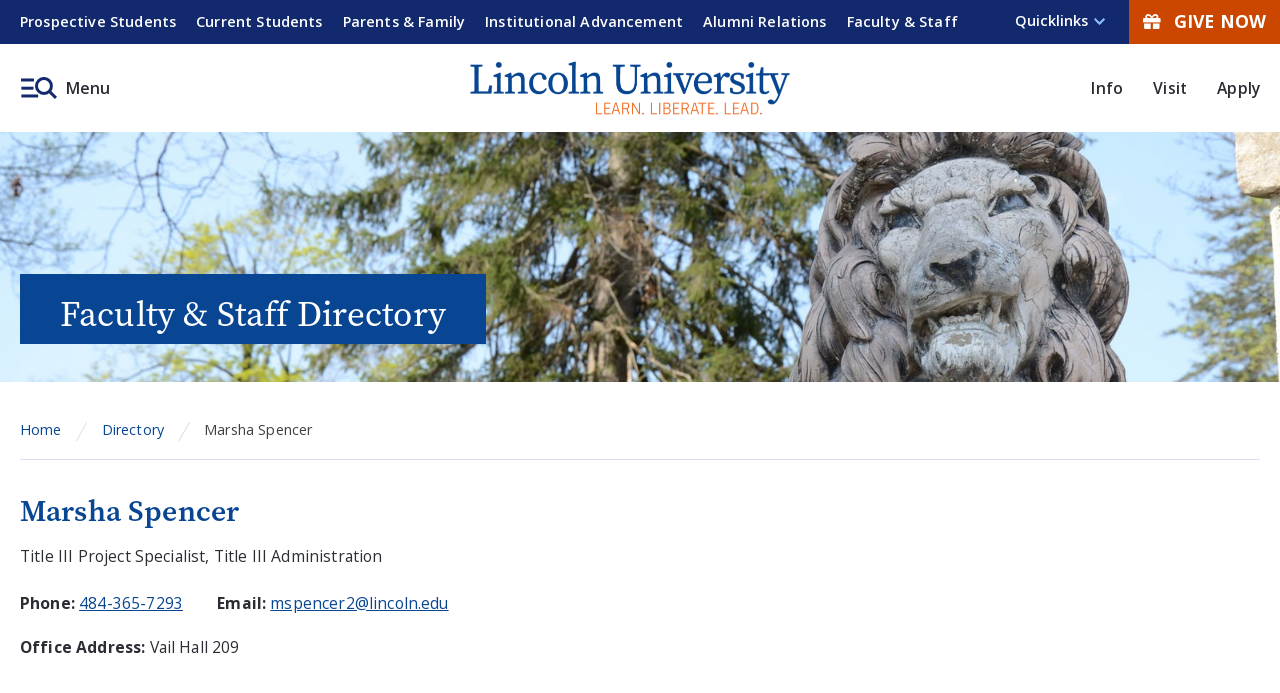

--- FILE ---
content_type: text/html
request_url: https://www.lincoln.edu/directory/faculty-and-staff/marsha-spencer.html
body_size: 5558
content:
<!DOCTYPE html>
<html xmlns="http://www.w3.org/1999/xhtml" lang="en">
    
	<head>
	    
		
<meta content="IE=edge" http-equiv="X-UA-Compatible"/>
<meta content="text/html; charset=utf-8" http-equiv="Content-Type"/>
<meta content="width=device-width, initial-scale=1.0" name="viewport"/>


<title>Marsha Spencer | Lincoln University</title>

<link href="https://www.lincoln.edu/directory/faculty-and-staff/marsha-spencer.html" rel="canonical" target="_parent"/>
<link href="https://www.lincoln.edu/_global/images/favicon.png" rel="icon" type="image/png"/>
<link as="style" crossorigin="anonymous" href="https://use.fontawesome.com/releases/v5.6.3/css/all.css" integrity="sha384-UHRtZLI+pbxtHCWp1t77Bi1L4ZtiqrqD80Kn4Z8NTSRyMA2Fd33n5dQ8lWUE00s/" onload="this.onload=null;this.rel='stylesheet'" rel="preload"/>
<noscript>
    <link crossorigin="anonymous" href="https://use.fontawesome.com/releases/v5.6.3/css/all.css" integrity="sha384-UHRtZLI+pbxtHCWp1t77Bi1L4ZtiqrqD80Kn4Z8NTSRyMA2Fd33n5dQ8lWUE00s/" rel="stylesheet"/>
</noscript>
<link href="https://www.lincoln.edu/_global/css/styles.css" rel="stylesheet"/>
<link as="style" crossorigin="anonymous" href="https://fonts.googleapis.com/css2?family=Open+Sans:wght@300;400;600;700" onload="this.onload=null;this.rel='stylesheet'" rel="preload"/>
<noscript>
    <link crossorigin="anonymous" href="https://fonts.googleapis.com/css2?family=Open+Sans:wght@300;400;600" rel="stylesheet"/>
</noscript>
<link as="style" href="https://use.typekit.net/asm5vjb.css" onload="this.onload=null;this.rel='stylesheet'" rel="preload"/>
<noscript>
    <link href="https://use.typekit.net/asm5vjb.css" rel="stylesheet"/>
</noscript>
<script crossorigin="anonymous" src="https://ajax.googleapis.com/ajax/libs/jquery/3.6.0/jquery.min.js"></script>
<!-- Google Tag Manager -->

<script>(function(w,d,s,l,i){w[l]=w[l]||[];w[l].push({'gtm.start':new Date().getTime(),event:'gtm.js'});var f=d.getElementsByTagName(s)[0],j=d.createElement(s),dl=l!='dataLayer'?'&l='+l:'';j.async=true;j.src='https://www.googletagmanager.com/gtm.js?id='+i+dl;f.parentNode.insertBefore(j,f);})(window,document,'script','dataLayer','GTM-MHMCCWH');</script>

<!-- End Google Tag Manager -->



		
		
	</head>
	<body>
	    
	    <div id="topArea"></div>
	    <div aria-label="Skip To Main Areas of Site" class="screenreader" role="navigation">
            <a class="desktopOnly" href="#skipToAudienceNav">Skip To Audience Navigation</a>
            <a class="desktopOnly" href="#skipToQuickLinksNav">Skip To Quick Links Navigation</a>
            <a href="#skipToTopNav">Skip To Main Site Navigation</a>
            <a href="#skipToContent">Skip to Content</a>
            <a href="#skipToFooter">Skip To Footer</a>
        </div>
        
		
		
             

		
		
		
		
             <header aria-label="lincoln university header and main menu" class="header">
    <div aria-label="More Information Menu" class="menuMoreInfo desktopOnly" role="region">
        <div class="wrapper">
            <!-- BEGIN: Information Navigation -->
			<div class="leftUtility" id="skipToAudienceNav">
				<nav aria-label="Information Navigation" class="infoMenu">
					<ul class="navMenu" id="menuUtility" role="menubar">
					    					                            					    
						<li class="navItem " role="presentation">
						    <a href="https://www.lincoln.edu/admissions/index.html" role="menuitem" target="_parent">Prospective Students</a>
						    
						    						</li>
											                            					    
						<li class="navItem " role="presentation">
						    <a href="https://www.lincoln.edu/student-life/index.html" role="menuitem" target="_parent">Current Students</a>
						    
						    						</li>
											                            					    
						<li class="navItem " role="presentation">
						    <a href="https://www.lincoln.edu/parents/index.html" role="menuitem" target="_parent">Parents &amp; Family</a>
						    
						    						</li>
											                            					    
						<li class="navItem " role="presentation">
						    <a href="https://www.lincoln.edu/about/administration/institutional-advancement/index.html" role="menuitem" target="_blank">Institutional Advancement</a>
						    
						    						</li>
											                            					    
						<li class="navItem " role="presentation">
						    <a href="https://www.lincoln.edu/about/administration/institutional-advancement/alumni-relations/index.html" role="menuitem" target="_parent">Alumni Relations</a>
						    
						    						</li>
											                            					    
						<li class="navItem " role="presentation">
						    <a href="https://www.lincoln.edu/faculty-and-staff/index.html" role="menuitem" target="_parent">Faculty &amp; Staff</a>
						    
						    						</li>
											</ul>
				</nav>
			</div>
            			<div class="rightUtility" id="skipToQuickLinksNav">
				<nav aria-label="Quicklinks Navigation" class="quicklinksMenu">
					<button aria-expanded="false" class="quicklinkBtn" id="toggleQuicklinks">
						<span class="menuText">Quicklinks</span>
					</button>
					<ul id="quicklinkSubMenu">
					    				                                    						    <li><a href="https://www.lincoln.edu/news/index.html" target="">News </a></li>
										                                    						    <li><a href="https://www.lincoln.edu/events/index.html" target="">Events</a></li>
										                                    						    <li><a href="https://www.lincoln.edu/directory/index.html" target="">Directory</a></li>
										                                    						    <li><a href="https://www.lincoln.edu/academics/academic-affairs/office-faculty-affairs/index.html" target="">Faculty Affairs</a></li>
										                                    						    <li><a href="https://www.lincoln.edu/student-success/index.html" target="">Student Success</a></li>
										                                    						    <li><a href="https://www.lincoln.edu/public-safety/index.html" target="">Public Safety</a></li>
										                                    						    <li><a href="https://www.lincoln.edu/campus-store/index.html" target="">Campus Store</a></li>
										                                    						    <li><a href="https://www.lincoln.edu/about/information-technology/index.html" target="">Information Technology</a></li>
										                                    						    <li><a href="https://www.lincoln.edu/langston-hughes-memorial-library/index.html" target="">Langston Hughes Memorial Library</a></li>
										                                    						    <li><a href="https://www.lincoln.edu/admissions/index.html" target="">Request More Information</a></li>
											</ul>
				</nav>
				        								<div class="iconButtons">
				    								    <a href="https://giving.lincoln.edu/pages/onlinegiving" target="_parent"><em class="fas fa-gift"></em>Give Now</a>
				</div>
							</div>
        </div>
    </div>
        <div class="headerArea col12">
		<div class="wrapper">
			<button aria-expanded="false" class="toggleBtn" id="skipToTopNav">
				<span class="img">Menu</span>
			</button>
			<div class="topNav" id="topNavMenu">
				<div class="container">
					<div class="menuContainer scrollableElement">
						<div class="mobileWrapper scrollableElement">
							<div class="logo">
								<a href="https://www.lincoln.edu/index.html">
								    <img alt="Lincoln University Learn. Liberate. Lead logo" src="https://www.lincoln.edu/_global/images/logo-main.png"/>
								</a>
							</div>
							<button aria-expanded="false" class="toggleBtn" id="toggleButtonClose">
								<span class="menuText">Close</span>
							</button>
							<div class="topNavWrapper">
								<div aria-label="Global Search Form" class="searchContainer" role="region">
									<div class="searchBoxWrap">
										<form action="https://www.lincoln.edu/search/index.html" id="searchBox" method="get" name="search-form">
											<input name="cx" type="hidden" value="b4a23add2b39b781a"/>
											<input name="ie" type="hidden" value="UTF-8"/>
											<label for="searchBoxLabel"><span class="hidden">Search Lincoln</span></label>
											<input class="searchBox" id="searchBoxLabel" name="q" placeholder="Search Lincoln" title="Search Lincoln" type="text"/>
											<button name="sa" title="submit" type="submit">
											<em aria-hidden="true" class="search-icon"><span class="hidden">Search</span></em>
											</button>
										<input type="hidden" name="as_sfid" value="AAAAAAWV7-Td4AxAaQiQ0sacrEEphuxR9gTk2NV0Eiu6CwnorVnu2ijAV_0pZ1qUTI9wasixIIr0zOoc6JhznO33_s1ipwNaEozGYYgEYEXI5aSpusz2ymlEL97f5jU5I3P72a4=" /><input type="hidden" name="as_fid" value="2fcf59e04b615aac18725c3971b99c7e77f4777a" /></form>
									</div>
								</div>
								<div id="mainMenu">
									<nav aria-label="Top Navigation Menu">
										<ul class="parentMenu" id="menu">
										    									                                    									                											<li class="menuItem sub">
    												<a href="https://www.lincoln.edu/about/index.html" target="_parent">About</a>
    												        												<div class="subNav">
        													<ul class="menuItemContent">
        														        														                                														<li><a href="https://www.lincoln.edu/about/mission.html" target="_parent">Mission</a></li>
        														        														                                														<li><a href="https://www.lincoln.edu/about/history.html" target="_parent">History</a></li>
        														        														                                														<li><a href="https://www.lincoln.edu/about/alma-mater.html" target="_parent">Alma Mater</a></li>
        														        														                                														<li><a href="https://www.lincoln.edu/about/rankings-recognitions.html" target="_parent">Rankings &amp; Recognitions</a></li>
        														        														                                														<li><a href="https://www.lincoln.edu/about/presidents-office/index.html" target="_parent">Office of President</a></li>
        														        														                                														<li><a href="https://www.lincoln.edu/about/administration/institutional-effectiveness-research-and-planning/accreditation/index.html" target="_parent">Accreditation</a></li>
        														        														                                														<li><a href="https://www.lincoln.edu/about/maps/index.html" target="_parent">Campus Maps and Directions</a></li>
        														        														                                														<li><a href="https://www.lincoln.edu/about/stay-safe-lu.html" target="_parent">Stay Safe LU</a></li>
        														        														                                														<li><a href="https://www.lincoln.edu/about/university-facts.html" target="_parent">University Facts</a></li>
        														        														                                														<li><a href="https://www.lincoln.edu/about/information-technology/index.html" target="_parent">Information Technology</a></li>
        														        													</ul>
        												</div>
    												    											</li>
    																															                                    									                											<li class="menuItem sub">
    												<a href="https://www.lincoln.edu/admissions/index.html" target="_parent">Admissions</a>
    												        												<div class="subNav">
        													<ul class="menuItemContent">
        														        														                                														<li><a href="https://www.lincoln.edu/admissions/apply.html" target="_parent">Apply</a></li>
        														        														                                														<li><a href="https://www.lincoln.edu/admissions/undergraduate/index.html" target="_parent">Undergraduate Admissions</a></li>
        														        														                                														<li><a href="https://www.lincoln.edu/admissions/graduate/index.html" target="_parent">Graduate Admissions</a></li>
        														        														                                														<li><a href="https://www.lincoln.edu/admissions/sace-admissions/index.html" target="_parent">School of Adult &amp; Continuing Education Admissions</a></li>
        														        														                                														<li><a href="https://www.lincoln.edu/admissions/enrollment-management/admitted-students.html" target="_parent">Admitted Students</a></li>
        														        														                                														<li><a href="https://www.lincoln.edu/admissions/undergraduate/apply/first-year-student.html" target="_parent">First Year Students</a></li>
        														        														                                														<li><a href="https://www.lincoln.edu/admissions/undergraduate/apply/transfer-student.html" target="_parent">Transfer Students</a></li>
        														        														                                														<li><a href="https://www.lincoln.edu/admissions/cost-attendance/index.html" target="_parent">Cost of Attendance</a></li>
        														        														                                														<li><a href="https://www.lincoln.edu/admissions/financial-aid/index.html" target="_parent">Financial Aid</a></li>
        														        														                                														<li><a href="https://www.lincoln.edu/admissions/undergraduate/scholarships/index.html" target="_parent">Scholarships</a></li>
        														        													</ul>
        												</div>
    												    											</li>
    																															                                    									                											<li class="menuItem sub">
    												<a href="https://www.lincoln.edu/academics/index.html" target="_parent">Academics</a>
    												        												<div class="subNav">
        													<ul class="menuItemContent">
        														        														                                														<li><a href="https://www.lincoln.edu/academics/programs/index.html" target="_parent">Programs</a></li>
        														        														                                														<li><a href="https://www.lincoln.edu/academics/academic-departments/index.html" target="_parent">Academic Departments</a></li>
        														        														                                														<li><a href="https://www.lincoln.edu/academics/general-education.html" target="_parent">General Education</a></li>
        														        														                                														<li><a href="https://www.lincoln.edu/academics/academic-affairs/online-and-blended-learning/index.html" target="_parent">Online and Blended Learning</a></li>
        														        														                                														<li><a href="https://www.lincoln.edu/academics/honors-program/index.html" target="_parent">Honors Program</a></li>
        														        														                                														<li><a href="https://www.lincoln.edu/academics/academic-affairs/research-and-sponsored-programs/index.html" target="_parent">Research &amp; Sponsored Programs</a></li>
        														        														                                														<li><a href="https://www.lincoln.edu/academics/experiential-learning/index.html" target="_parent">Experiential Learning</a></li>
        														        														                                														<li><a href="https://www.lincoln.edu/academics/international-programs/index.html" target="_parent">Office of International Programs</a></li>
        														        														                                														<li><a href="https://www.lincoln.edu/academics/sace/index.html" target="_parent">School of Adult &amp; Continuing Education</a></li>
        														        													</ul>
        												</div>
    												    											</li>
    																															                                    									                											<li class="menuItem sub">
    												<a href="https://www.lincoln.edu/student-life/index.html" target="_parent">Student Life</a>
    												        												<div class="subNav">
        													<ul class="menuItemContent">
        														        														                                														<li><a href="https://www.lincoln.edu/student-life/health-and-wellness/index.html" target="_parent">Health and Wellness</a></li>
        														        														                                														<li><a href="https://www.lincoln.edu/student-life/clubs-and-organizations/index.html" target="_parent">Clubs and Organizations</a></li>
        														        														                                														<li><a href="https://www.lincoln.edu/student-life/dining-services.html" target="_parent">Dining Services</a></li>
        														        														                                														<li><a href="https://www.lincoln.edu/student-life/residence-life/index.html" target="_parent">Residence Life</a></li>
        														        													</ul>
        												</div>
    												    											</li>
    																															                    									                											<li class="menuItem ">
    												<a href="https://lulions.com/" target="_blank">Athletics</a>
    												    											</li>
    																																</ul>
									</nav>
									<ul class="menuCTA">
									    								                                    										    <li><a href="https://www.lincoln.edu/about/index.html" target="_parent">Info</a></li>
																		                                    										    <li><a href="https://www.lincoln.edu/admissions/visit-campus.html" target="_parent">Visit</a></li>
																		                                    										    <li><a href="https://www.lincoln.edu/admissions/apply.html" target="_parent">Apply</a></li>
																			</ul>
								</div>
							</div>
						</div>
						        												<div class="iconButtons inMenu">
							<a href="https://giving.lincoln.edu/pages/onlinegiving"><em class="fas fa-gift"></em>Give Now</a>
						</div>
											</div>
				</div>
			</div>
			<div class="logo">
				<a href="https://www.lincoln.edu/index.html">
				<img alt="Lincoln University Learn. Liberate. Lead logo" src="https://www.lincoln.edu/_global/images/logo-main.png"/>
				</a>
			</div>
						<ul class="ctaButtons">
			    			                                				    <li><a href="https://www.lincoln.edu/about/index.html" target="_parent">Info</a></li>
							                                				    <li><a href="https://www.lincoln.edu/admissions/visit-campus.html" target="_parent">Visit</a></li>
							                                				    <li><a href="https://www.lincoln.edu/admissions/apply.html" target="_parent">Apply</a></li>
							</ul>
		</div>
	</div>
</header>
<div class="dim"></div>

		
		
             <div class="interior" id="mainWrapper" role="main">
        <div aria-label="Marsha Spencer Impact Area" class="impact wrap" role="region">
				<img alt="Lincoln Lion Sculpture" class="impactImage" src="https://www.lincoln.edu/directory/departments/directory-default-banner.jpg"/>
		        <div class="wrapper">
			<div class="caption">
				<div class="wrapper">
					<div class="h1 captionText facultyCaption">Faculty &amp; Staff Directory</div>
				</div>
			</div>
		</div>
    </div>
	<div class="mainContent wrapper">
	    <!-- BEGIN: BREADCRUMBS -->
		<div class="breadcrumbs wrapper">
			<ul>
				    <li><a href="https://www.lincoln.edu/index.html" target="_parent">Home</a></li>
                                            <li><a href="https://www.lincoln.edu/directory/index.html" target="_parent">Directory</a></li>
                                                                                            <li>Marsha Spencer</li>
                        			</ul>
		</div>
		<!-- END: BREADCRUMBS -->

                        
        <div class="content col12 noRight" id="skipToContent">
            <div class="wrapper" id="faculty-detail">
                <div class="col3">
                                                        </div>
                <div class="col9">
                    <!-- PAGE TITLE -->
                                            <h1 class="h2">Marsha Spencer</h1>
                                                                <p>Title III Project Specialist,                                                        Title III Administration                            </p>
                                                                <ul class="faculty-contact-details">
                                                            <li><b>Phone:</b> <a href="tel:484-365-7293">484-365-7293</a></li>
                                                                                                                    <li><b>Email:</b> <a href="mailto:mspencer2@lincoln.edu">mspencer2@lincoln.edu</a></li>
                                                                                        <li><b>Office Address:</b> Vail Hall 209</li>
                                                    </ul>
                                                            
                                        
                                        
                                        
                                                            
                                    </div>
            </div>
        </div>
    </div>
</div>
		
<script src="https://www.lincoln.edu/_global/js/mixitup.min.js"></script>
<script src="https://www.lincoln.edu/_global/js/mixitup-multifilter.min.js"></script>
<script src="https://www.lincoln.edu/_global/js/jquery.magnific-popup.min.js"></script>
<script src="https://www.lincoln.edu/_global/js/slick.min.js"></script>
<script src="https://www.lincoln.edu/_global/js/accessible-menu-links.js"></script>
<script src="https://www.lincoln.edu/_global/js/accordion.js"></script>
<script src="https://www.lincoln.edu/_global/js/tablesaw.stackonly.jquery.js"></script>
<script src="https://www.lincoln.edu/_global/js/tablesaw-init.js"></script>
<script src="https://www.lincoln.edu/_global/js/scripts.js"></script>



		
		
		
             <div aria-label="Back to Top" id="topLink" role="navigation">
    <a href="#topArea" title="To top of page"><em class="fa fa-angle-up backToTop">&#160;</em><span class="topLinkText">Back to Top</span></a>
</div>
<footer aria-label="Lincoln University Address, Contact Information and Quicklinks" class="footer" id="skipToFooter">
    <div class="wrapper">
		<div class="col12 footerLogo">
			<img alt="Lincoln University Footer Logo" loading="lazy" src="https://www.lincoln.edu/_global/images/logo-footer.png"/>
		</div>
		<div class="col12">
			<div class="col9">
				<div class="col12">
					<div class="address">
						<div class="street">
						    <a href="https://goo.gl/maps/vjusNGyHzz2oUM8q8" target="_blank" title="Lincoln University location details opens in a new window.">
						        1570 Baltimore Pike, Lincoln University, PA 19352
					        </a>
				        </div>
						<div class="contactInfo">
						    <span class="divider"></span>
						    <a class="telephone" href="tel:+14843658000">(484) 365-8000</a>
						    						    <span class="divider"></span> 
						    <a class="telephone" href="tel:+18889581854">Toll-Free (888)-9-LU1854</a>
						    					    </div>
					</div>
				</div>
				<div class="col12 footerlinks">
					<div class="oneRow">
                    						<div class="col4">
							<ul>
							    						                                    								    <li><a href="https://www.lincoln.edu/office-institutional-equity/title-ix/index.html">Title IX</a></li>
														                                    								    <li><a href="https://www.lincoln.edu/careers/index.html">Careers</a></li>
														                                    								    <li><a href="https://www.lincoln.edu/human-resources/index.html">Human Resources</a></li>
														                                    								    <li><a href="https://www.lincoln.edu/about/emergency-info.html">Emergency Info</a></li>
														                                    								    <li><a href="https://www.lincoln.edu/office-institutional-equity/accessibility-services-program/index.html">Accessibility Services</a></li>
															</ul>
						</div>
											<div class="col4">
							<ul>
							    						                                    								    <li><a href="https://www.lincoln.edu/about/maps/index.html">Maps</a></li>
														                                    								    <li><a href="https://www.lincoln.edu/about/maps/directions-getting-campus.html">Directions: Getting to Campus</a></li>
														                                    								    <li><a href="https://www.lincoln.edu/directory/index.html">Faculty &amp; Staff Directory</a></li>
														                                    								    <li><a href="https://www.lincoln.edu/about/contact-us.html">Contact Us</a></li>
														                                    								    <li><a href="https://www.lincoln.edu/_files/_pdfs/LU HRM 101 Equal Employment Opportunity Nondiscrimination and Affirmative Action Review Date 08312013.pdf">Non-Discrimination Policy</a></li>
															</ul>
						</div>
											<div class="col4">
							<ul>
							    						                    								    <li><a href="http://outlook.office.com">Email</a></li>
														                    								    <li><a href="https://lincolnu.instructure.com/">Canvas</a></li>
														                    								    <li><a href="https://lincoln-ss.colleague.elluciancloud.com/">LU Self-Service</a></li>
														                    								    <li><a href="https://lincoln.starfishsolutions.com/starfish-ops/">LU Starfish</a></li>
														                                    								    <li><a href="https://www.lincoln.edu/about/administration/institutional-effectiveness-research-and-planning/students-right-know.html">Right To Know</a></li>
															</ul>
						</div>
										</div>
				</div>
			</div>
			<div class="col3 socialWrap">
				<div aria-label="Social Media Links" class="socialbar col12" role="region">
				    				        			            					    <a href="https://www.facebook.com/LincolnUniversity/" target="_blank" title="Facebook link opens in a new window."><span class="visuallyhidden">Facebook</span><span aria-hidden="true" class="fab fa-facebook-f"></span></a>
									        			            					    <a href="https://www.instagram.com/lincolnuniversityofpa/" target="_blank" title="Instagram link opens in a new window."><span class="visuallyhidden">Instagram</span><span aria-hidden="true" class="fab fa-instagram"></span></a>
									        			            					    <a href="https://www.youtube.com/user/TheLincolnUniversity" target="_blank" title="YouTube link opens in a new window."><span class="visuallyhidden">YouTube</span><span aria-hidden="true" class="fab fa-youtube"></span></a>
									        				        					    <a href="https://www.flickr.com/photos/lincolnuniversity/albums" target="_blank" title="Flickr link opens in a new window."><span class="visuallyhidden">Flickr</span><span aria-hidden="true" class="fab fa-flickr"></span></a>
									        			            					    <a href="https://www.linkedin.com/school/lincoln-university/" target="_blank" title="LinkedIn link opens in a new window."><span class="visuallyhidden">LinkedIn</span><span aria-hidden="true" class="fab fa-linkedin-in"></span></a>
									</div>
				<div class="footerSlogan">
					Learn.<br/>Liberate.<br/>Lead.
				</div>
			</div>
		</div>
				<div class="subFooter col12">
			<p>&#169; Copyright 2025, All Rights Reserved | <a href="mailto:websupport@lincoln.edu">Lincoln University of PA</a></p>
		</div>
    </div>
</footer>

		
	</body>
</html>

--- FILE ---
content_type: image/svg+xml
request_url: https://www.lincoln.edu/_global/images/quicklinks-arrow.svg
body_size: 75
content:
<svg xmlns="http://www.w3.org/2000/svg" width="10.899" height="6.863" viewBox="0 0 10.899 6.863">
  <path id="Path_7185" data-name="Path 7185" d="M-3350.036-8125.866l4.742,4.742,4.743-4.742" transform="translate(3350.743 8126.573)" fill="none" stroke="#8cbefe" stroke-width="2"/>
</svg>


--- FILE ---
content_type: image/svg+xml
request_url: https://www.lincoln.edu/_global/images/divider-slant-footer.svg
body_size: 35
content:
<svg xmlns="http://www.w3.org/2000/svg" width="13.85" height="21.526" viewBox="0 0 13.85 21.526">
  <line id="Line_104" data-name="Line 104" y1="21" x2="13" transform="translate(0.425 0.263)" fill="none" stroke="#494d58" stroke-width="1"/>
</svg>


--- FILE ---
content_type: application/javascript
request_url: https://www.lincoln.edu/_global/js/scripts.js
body_size: 5853
content:
var _DeferredScripts = _DeferredScripts || [];

function initDeferredVideos() {
    var maxVideoResolution = 768;
    $("video.defer.init").each(function () {
        if (window.innerWidth >= maxVideoResolution) {
            $(this).find("source").each(function () {
                var sourceFile = $(this).attr("data-src");
                $(this).attr("src", sourceFile);
            });
            $(this).removeClass("init");
            var video = $(this)[0];
            video.load();
            video.play();
        }
    });
    $("video.defer:not(.init)").each(function () {
        var video = $(this)[0];
        if (window.innerWidth >= maxVideoResolution) {
            video.play();
        } else {
            video.pause();
        }
    });
}

// BEGIN: LOADERS
$(window).on('load', function () {
    //Program Listing Loader
    jQuery('.programs .loadingContent').css('visibility','visible');
    jQuery('.programs .loading').css('display','none');
    //Faculty Listing Loader
    jQuery('.facultyTable.loadingContent').css('visibility','visible');
    jQuery('.azContent .loading').css('display','none');
})
// END: LOADERS

jQuery(document).ready(function() {

	//BEGIN: TOGGLE QUICKLINKS NAV
	var $menu = jQuery('.quicklinksMenu');
	jQuery(document).mouseup(function (e) {
	   if (!$menu.is(e.target) // if the target of the click isn't the container...
	   && $menu.has(e.target).length === 0) // ... nor a descendant of the container
	   {
		$menu.removeClass('open');
		if(jQuery(".quicklinksMenu").hasClass('open')) {
			jQuery("#toggleQuicklinks").attr('aria-expanded', true);
		} else {
			jQuery("#toggleQuicklinks").attr('aria-expanded', false);
		}
		jQuery("#quicklinkSubMenu").slideUp("slow");
	  }
	 });
	jQuery('#toggleQuicklinks').click(function () {
		$menu.toggleClass('open');
		if(jQuery(".quicklinksMenu").hasClass('open')) {
			jQuery("#toggleQuicklinks").attr('aria-expanded', true);
		} else {
			jQuery("#toggleQuicklinks").attr('aria-expanded', false);
		}
		jQuery("#quicklinkSubMenu").slideToggle("slow");
	});
	// ESC Mobile Menu
	$(document).keydown(function(e) {
		if (e.keyCode == 27) { // escape key maps to keycode '27'
			jQuery('.quicklinksMenu.open > #toggleQuicklinks').trigger('click');
		}
	});
	//END: TOGGLE QUICKLINKS NAV

	//BEGIN: TOGGLE TOP NAV
    jQuery('#skipToTopNav, #topNavMenu').click(function (e) {
        if (jQuery(e.target).attr('id') != 'toggleButtonClose') {
			jQuery("#skipToTopNav").addClass('open');
			jQuery(".dim").addClass('on');
			jQuery("#skipToTopNav, #toggleButtonClose").attr('aria-expanded', true);
			jQuery("#toggleButtonClose").removeClass('close');
			jQuery("body").css("overflow-y","hidden");
            event.stopPropagation();
        }
    });
    jQuery('.dim, #toggleButtonClose').click(function () {
		jQuery("#toggleButtonClose").addClass('close');
		jQuery(".dim").removeClass('on');
		jQuery("#skipToTopNav, #toggleButtonClose").attr('aria-expanded', false);
		jQuery("#skipToTopNav").removeClass('open');
		jQuery("body").css("overflow-y","auto");
        event.stopPropagation();
    })
	//END: TOGGLE TOP NAV

    // BEGIN: TOP NAV ACCESSIBLE MENU
    if (jQuery(".menuContainer").length != 0) {
        var menuItems = document.querySelectorAll('#menu li.menuItem.sub');
        Array.prototype.forEach.call(menuItems, function(el, i){
        	var activatingA = el.querySelector('a');
        	var btn = '<div class="navSubButton"><span class="visuallyhidden">show sub menu for ' + activatingA.text + '</span></div>';
        	activatingA.insertAdjacentHTML('afterend', btn);

        	el.querySelector('.navSubButton').addEventListener("click",  function(event){
				jQuery(this).next('.subNav').slideToggle();
				jQuery(this).toggleClass("clicked");
        		if (this.parentNode.className == "menuItem") {
        			this.parentNode.className = "menuItem open";
        		} else {
        			this.parentNode.className = "menuItem";
        		}
        		event.preventDefault();
        	});
        });
        // ESC Mobile Menu
		$(document).keydown(function(e) {
			if (e.keyCode == 27) { // escape key maps to keycode '27'
				$('#skipToTopNav.open').trigger('click');
			}
		});
    }
	jQuery("#mainMenu > nav").accessibleMegaMenu({
        uuidPrefix: "accessibleMegamenu",
        menuClass: "navMenu",
        topNavItemClass: "menuItem",
        panelClass: "subNav",
        panelGroupClass: "subNavGroup",
        hoverClass: "hover",
        focusClass: "focus",
        openClass: "open"
    });
    // END: TOP NAV ACCESSIBLE MENU
    
    // BEGIN: INFO NAV ACCESSIBLE MENU
    if (jQuery(".infoMenu").length != 0) {
    	var menuUtilityItems = document.querySelectorAll('#menuUtility li.navItem.sub');
    	Array.prototype.forEach.call(menuUtilityItems, function(el, i){
    		var activatingA = el.querySelector('a');
    		var btn = '<button tab-index="-1" class="fas fa-chevron-down"><span class="visuallyhidden">show submenu for ' + activatingA.text + '</span></button>';
    		activatingA.insertAdjacentHTML('afterend', btn);
    		el.querySelector('button').addEventListener("click",  function(event){
    			jQuery(this).next('.subMenu').slideToggle();
    			if (this.parentNode.className == "navItem sub open") {
    				this.parentNode.className = "navItem sub";
    				this.parentNode.querySelector('a').setAttribute('aria-expanded', "false");
    				this.parentNode.querySelector('button').setAttribute('aria-expanded', "false");
    				this.parentNode.querySelector('.subMenu').setAttribute('aria-expanded', "false");
    				this.parentNode.querySelector('.subMenu').setAttribute('aria-hidden', "true");
    			} else {
    				this.parentNode.className = "navItem sub open";
    				this.parentNode.querySelector('a').setAttribute('aria-expanded', "true");
    				this.parentNode.querySelector('button').setAttribute('aria-expanded', "true");
    				this.parentNode.querySelector('.subMenu').setAttribute('aria-expanded', "true");
    				this.parentNode.querySelector('.subMenu').setAttribute('aria-hidden', "false");
    			}
    			event.preventDefault();
    		});
    	});
    	// ACTIVATE KEYBOARD FOR TOP NAV
    	jQuery(".infoMenu").accessibleMegaMenu();
    }
    // END: INFO NAV ACCESSIBLE MENU

	//BEGIN: IMPACT SIZE
	if (jQuery(".impact .captionSummary, .interior .impact > img").length != 0) {
		jQuery(".impact.wrap").addClass('tall');
	}
	//END: IMPACT SIZE

	//BEGIN: TOGGLE LEFT NAV
	var $leftmenu = jQuery('.leftnav');
	jQuery(document).mouseup(function (e) {
	   if (!$leftmenu.is(e.target) // if the target of the click isn't the container...
	   && $leftmenu.has(e.target).length === 0) // ... nor a descendant of the container
	   {
		$leftmenu.removeClass('open');
		if(jQuery(".leftnav").hasClass('open')) {
			jQuery("#leftnavSection").attr('aria-expanded', true);
		} else {
			jQuery("#leftnavSection").attr('aria-expanded', false);
		}
		if (jQuery('#leftnavSection').is(":visible")) {
			jQuery("#leftNavMenu").slideUp("slow");
	    }
	  }
	 });
	jQuery('#leftnavSection').click(function () {
		$leftmenu.toggleClass('open');
		if(jQuery(".leftnav").hasClass('open')) {
			jQuery("#leftnavSection").attr('aria-expanded', true);
		} else {
			jQuery("#leftnavSection").attr('aria-expanded', false);
		}
		if (jQuery('#leftnavSection').is(":visible")) {
			jQuery("#leftNavMenu").slideToggle("slow");
		}
	});
	// ESC Mobile Menu
	$(document).keydown(function(e) {
		if (e.keyCode == 27) { // escape key maps to keycode '27'
			jQuery('.leftnav.open #leftnavSection').trigger('click');
		}
	});
	//END: TOGGLE LEFT NAV

	//BEGIN: ANIMATE ACCORDIONS
	if (jQuery(".accordion > .wrapper > h2, .accordion > .wrapper > h3").length != 0) {
		jQuery('.accordion > .wrapper > h2, .accordion > .wrapper > h3').click(function () {
			jQuery(this).toggleClass("remove-border");
      jQuery(this).next(".accordionPanel").slideToggle("slow");
		});
	}
	//END: ANIMATE ACCORDIONS
	
	//BEGIN: ANIMATE ACCORDIONS SUB
	if (jQuery(".accordionSub > .wrapper > h2, .accordionSub > .wrapper > h3").length != 0) {
		jQuery('.accordionSub > .wrapper > h2, .accordionSub > .wrapper > h3').click(function () {
			jQuery(this).toggleClass("remove-border");
      jQuery(this).next(".accordionPanel").slideToggle("slow");
		});
	}
	//END: ANIMATE ACCORDIONS SUB

	//BEGIN: HOME ACADEMICS SELECT
	if (jQuery(".home #programSelector").length != 0) {
		jQuery(".academicSelect").select2({
			dropdownAutoWidth : true,
			width: 'auto',
			minimumResultsForSearch: -1
		});
		$('#select1').change(function(){
			 var $this = $(this);
			 var val = $this.val();
			 var possibleSelections =window[$this.data('select-info')]; // get the JSON for this box
			 var $programNames = $($this.data('select-programs')).html(''); // get selector for other select box, clear it's contents
			 var selection = possibleSelections[val];
			 if(selection){
				 $.each(selection.options,function(i,option){
					 var selected = i == 0 ? 'selected' : '';
					 $programNames.append('<option value="'+option.value+'">'+option.text+'</option>');
				 });
			 }
		});

	}
	//END: HOME ACADEMICS SELECT

	//BEGIN: HOME STUDENT LIFE EXPANDER
	jQuery(".onButton").click(function() {
	  jQuery(this).toggleClass("clicked");
	  jQuery(this).closest(".col12").find(".moreInfo").toggleClass('open');
	  if(jQuery(this).hasClass('clicked')) {
			jQuery(this).attr('aria-expanded', true);
	  } else {
			jQuery(this).attr('aria-expanded', false);
	  }
	});
	//END: HOME STUDENT LIFE EXPANDER

    //BEGIN: EMERGENCY POPUP MAGNIFIC-POPUP
    if (jQuery(".toggleAlertBtn").length != 0) {
      $(window).on('load', function () {
		if ( window.location.pathname == '/' || window.location.pathname == '/index.html'){ 
          $.magnificPopup.open({
              callbacks: {
                  open: function(){
                      jQuery(".toggleAlertBtn").hide();
                  },
                  close: function(){
                    jQuery(".toggleAlertBtn").show();
                  }
              },
              items: {
                  src: '#alertMessage'
              },
              type: 'inline',
              mainClass: 'mfp-fade',
              removalDelay: 160,
              preloader: false,
              fixedContentPos: false,
              closeOnContentClick: false
          }, 0);
		
		}
		else {
			
			if (!localStorage.getItem('popup_show')) {
			  $.magnificPopup.open({
				  callbacks: {
					  open: function(){
						  jQuery(".toggleAlertBtn").hide();
					  },
					  close: function(){
						jQuery(".toggleAlertBtn").show();
					  }
				  },
				  items: {
					  src: '#alertMessage'
				  },
				  type: 'inline',
				  mainClass: 'mfp-fade',
				  removalDelay: 160,
				  preloader: false,
				  fixedContentPos: false,
				  closeOnContentClick: false
			  }, 0);
			localStorage.setItem('popup_show', 'true'); // Set the flag in localStorage
			}
			
		}
		
      });
    }
    if (jQuery(".toggleAlertBtn").length != 0) {
      jQuery('.toggleAlertBtn').magnificPopup({
          callbacks: {
              open: function(){
                  jQuery(".toggleAlertBtn").hide();
              },
              close: function(){
                jQuery(".toggleAlertBtn").show();
              }
          },
          items: {
              src: '#alertMessage'
          },
          type: 'inline',
          mainClass: 'mfp-fade',
          removalDelay: 160,
          preloader: false,
          fixedContentPos: false,
          closeOnContentClick: false
      });
    }
    //END: EMERGENCY POPUP MAGNIFIC-POPUP

    // BEGIN: REMOVE AHREF BORDER ON IMAGES
    jQuery("a").has("img").css({"border-bottom" : "none", "box-shadow" : "none" });
    // END: REMOVE AHREF BORDER ON IMAGES

    // BEGIN: ADDS SCROLL FUNCTIONALITY TO ELEMENT
	// GLOBAL SCROLL UP
    jQuery("#topLink").hide();
    jQuery(window).scroll(function() {
        if (jQuery(this).scrollTop() > 100) {
            jQuery("#topLink").fadeIn();
        } else {
            jQuery("#topLink").fadeOut();
        }
    });
    jQuery("#topLink").click(function() {
        jQuery("html, body").animate({
            scrollTop: 0
        }, 600);
        return false;
    });
	// HOME SCROLL DOWN
	if (jQuery(".scrollDownHome").length != 0) {
		jQuery(".scrollDownHome").click(function() {
			jQuery('html, body').animate({
				scrollTop: jQuery("#skipToNextSection").offset().top
			}, 1500);
		});
	}
    // END: ADDS SCROLL FUNCTIONALITY TO ELEMENTS

    //BEGIN: HOME IMPACT SLIDER
    if (jQuery("#sliderHomeImpacts").length != 0) {
      jQuery('#sliderHomeImpacts').slick({
        slidesToShow: 1,
        slidesToScroll: 1,
        arrows: true,
        useCSS: true,
        pauseOnFocus: false,
        pauseOnHover: false,
        dots: false,
        fade: true,
        autoplay: true,
        autoplaySpeed: 5000
      });

    }
    //END: HOME IMPACT SLIDER

	// BEGIN: VIDEO PLAY OPTIONS - UPDATE IDs AND SPAN TEXT AS NEEDED
	if (jQuery("#homeVideo").length != 0) {
		var ppbutton = document.getElementById("playButton");
		ppbutton.addEventListener("click", playPause);
		mainVideo = document.getElementById("homeVideo");
		jQuery("#playButton").on('click', function(){
            $(this).addClass('initial');
        });
		function playPause() {
			if (mainVideo.paused) {
				mainVideo.play();
				ppbutton.innerHTML = "<span>Pause Home Video</span>";
				jQuery("#playButton").addClass("on");
				jQuery("#playButton").removeClass("initial");
				}
			else  {
				mainVideo.pause();
				ppbutton.innerHTML = "<span>Play Home Video</span>";
				jQuery("#playButton").removeClass("on");
				jQuery("#playButton").removeClass("initial");
				}
		}
		var screenWidth = $(window).width();
		if (screenWidth < 768){
			$('#homeVideo').removeAttr('controls');
		} else {
		$('#homeVideo').attr('controls');
		}
	}
    // END: VIDEO PLAY OPTIONS - UPDATE IDs AND SPAN TEXT AS NEEDED

	//BEGIN: GALLERY SLIDER
    if (jQuery(".gallery.auto").length != 0) {
		jQuery('.gallery.auto .gallerySlides').each(function(){
			var slickIndividual = $(this);
			slickIndividual.slick({
				slidesToShow: 1,
				slidesToScroll: 1,
				arrows: true,
				dots: false,
				fade: true,
				autoplay: true,
                adaptiveHeight: true,
				nextArrow: slickIndividual.find('.nextBtn'),
				prevArrow: slickIndividual.find('.prevBtn'),
					responsive: [
					{
					  breakpoint: 1250,
					   settings: {
						  variableHeight: false
					   }
					}
				  ]
			});
		});
    }
    //END: GALLERY SLIDER

	//BEGIN: TABLE SAW
	if (jQuery(".wysiwygContent table, .columns table").length != 0) {
		$(".wysiwygContent table, .columns table").each(function(){
			$(this)
				.attr("class", "tablesaw tablesaw-stack" )
				.attr("data-tablesaw-mode", "stack");
		});
	}
	//END: TABLE SAW

    //BEGIN: YOUTUBE POPUP MAGNIFIC-POPUP
    // COMMENT: INITIALIZES POPUP FOR VIDEOS WITH .popupYoutube CLASS
    if (jQuery(".popupYoutube").length != 0) {
        jQuery('.popupYoutube').each(function () {
			var iframeTitle = $(this).attr("data-iframe-title");
			$(this).magnificPopup({
				type: 'iframe',
				iframe: {
				 markup: '<div class="mfp-iframe-scaler">'+
							'<div class="mfp-close"></div>'+
							'<iframe class="mfp-iframe" title="' + iframeTitle + '" frameborder="0" allowfullscreen></iframe>'+
						  '</div>'
				},
				mainClass: 'mfp-fade',
				removalDelay: 160,
				preloader: false,
				fixedContentPos: false
			});
		});
    }
    //END: YOUTUBE POPUP MAGNIFIC-POPUP

	// BEGIN: FACULTY FILTERS
    /// COMMENT:  INITIALIZES DATATABLES ON .facultyTable CLASS ELEMENTS AND MIXITUP PLUGIN ON .azContent ul FOR FACULTY LISTING PAGE(S)
    if (jQuery(".facultyTable").length != 0) {
        jQuery('.facultyTable').DataTable({
            "paging": false,
            "ordering": false
        });
        var table = jQuery('.facultyTable').DataTable();
        // #myInput is a <input type="text"> element
        jQuery('#allTableSearch').on('keyup', function() {
            table.search(this.value).draw();
        });

        var mixer = mixitup('.azContent ul');
    }
    // END: FACULTY FILTERS

	//BEGIN: NEWS LISTING CATEGORY FILTER
    if (jQuery("select[name=categoryDropdown]").length > 0) {
        jQuery("select[name=categoryDropdown]").change(function () {
            // this resets the value of the other dropdown
            $("select[name=yearDropdown]").val("");
            var showingCategory = $(this).val().replace(/ /g, '_');
            if (showingCategory != "") {
                jQuery(".articleListing:not(." + showingCategory + ")").hide();
                jQuery(".articleListing." + showingCategory).show();
            } else {
                jQuery(".articleListing").show();
            }
            // This hides the no results message unless no articles are showing
            if($(".articleListing").is(":visible")){
                $(".no-results").css("display", "none");
            } else{
                $(".no-results").css("display", "block");
            }
        });
    }
    if (jQuery("select[name=yearDropdown]").length > 0) {
        jQuery("select[name=yearDropdown]").change(function () {
            // this resets the value of the other dropdown
            $("select[name=categoryDropdown]").val("");
            var showingYear = $(this).val().replace(/ /g, '_');
            if (showingYear != "") {
                jQuery(".articleListing:not(." + showingYear + ")").hide();
                jQuery(".articleListing." + showingYear).show();
            } else {
                jQuery(".articleListing").show();
            }
            // This hides the no results message unless no articles are showing
            if($(".articleListing").is(":visible")){
                $(".no-results").css("display", "none");
            } else{
                $(".no-results").css("display", "block");
            }
        });
    }
    //END: NEWS LISTING CATEGORY FILTER
 
	//BEGIN: HOME SCROLL ANIMATIONS
	if (jQuery("body.home").length != 0) {
		var started = 0;
		function start() {
		  started = 1;
		}
		// Add Animate Class to keep existing CSS placements
		$(".home .intro, .home .academicsWrap, .home .studentLife, .home .sharedNews .newsThumb, .home .sharedEvents").addClass("animate");
		// On Scroll Show Animation
		$(window).scroll(function() {
		  // Home Intro Scroll Down
		  if ( $(window).scrollTop() >= $('.home .intro').offset().top - ($(window).height() / 1.5)) {
			$(".home .intro").addClass("on");
			start();
		  } else {
			$(".home .intro").removeClass("on");
		  }
		  // Home Academics Scroll Down
		  if ( $(window).scrollTop() >= $('.home .academicsWrap').offset().top - ($(window).height() / 1.5)) {
			$(".home .academicsWrap").addClass("on");
			start();
		  } else {
			$(".home .academicsWrap").removeClass("on");
		  }
		  // Home Student Life Scroll Down
		  if ( $(window).scrollTop() >= $('.home .testimonial').offset().top - ($(window).height() / 1.5)) {
			$(".home .studentLife").addClass("on");
			start();
		  } else {
			$(".home .studentLife").removeClass("on");
		  }
		  // Home News Thumb Scroll Down
		  if ( $(window).scrollTop() >= $('.home .sharedNews').offset().top - ($(window).height() / 1.75)) {
			$(".home .sharedNews .newsThumb").addClass("on");
			start();
		  } else {
			$(".home .sharedNews .newsThumb").removeClass("on");
		  }
		  // Home Shared Events Scroll Down
		  if ( $(window).scrollTop() >= $('.home .sharedEvents').offset().top - ($(window).height() / 1.25)) {
			$(".home .sharedEvents").addClass("on");
			start();
		  } else {
			$(".home .sharedEvents").removeClass("on");
		  }
		});
	}
	//END: HOME SCROLL ANIMATIONS

	// BEGIN: VIDEO DEFER
	if ($("video.defer").length > 0) {
        _DeferredScripts.push({
            //object properties here:
            priority: 1,
            thirdParty: 0,
            callback: function () {
                $(window).bind("resize", function () {
                    initDeferredVideos();
                });
                initDeferredVideos();
            }
        });
    }
	// END: VIDEO DEFER

});

function custInterval(func, wait, times) {
    var interv = function (w, t) {
        return function () {
            if (typeof t === "undefined" || t-- > 0) {
                setTimeout(interv, w);
                try {
                    func.call(null);
                }
                catch (e) {
                    t = 0;
                    throw e.toString();
                }
            }
        };
    }(wait, times);
    setTimeout(interv, wait);
};
// Include these at the end  of the main scripts file:
function downloadJSAtOnload() {
    // call function now
    getDeferredScripts();
    // create function interval
    custInterval(getDeferredScripts, 5000, 10);
}
function getDeferredScripts() {
	// if _DeferredScripts is an object and has items
    if (typeof _DeferredScripts == 'object' && _DeferredScripts.length > 0) {
		// Sort
        _DeferredScripts.sort(function (a, b) {
            try {
				// if they have the same priority
                if (a.priority == b.priority) {
                    return a.thirdParty - b.thirdParty;
                } else {
                    //priority is different so third party doesn't matter
                    return a.priority - b.priority;
                }
            } catch (e) {
                return 1;
            }
        });
        while (_DeferredScripts.length > 0) {
			// remove the first item in _DeferredScripts and return that item
            var scriptObj = _DeferredScripts.shift();

			// if returned object has a callback function
			// else if it has a url
            if (typeof scriptObj.callback == 'function') {
                scriptObj.callback();
            } else if (typeof scriptObj.url == 'string') {
                var element = document.createElement("script");
                element.src = scriptObj.url;
                document.body.appendChild(element);
            }
        }
    }
}
if (window.addEventListener)
    window.addEventListener("load", downloadJSAtOnload, false);
else if (window.attachEvent)
    window.attachEvent("onload", downloadJSAtOnload);
else
    window.onload = downloadJSAtOnload;